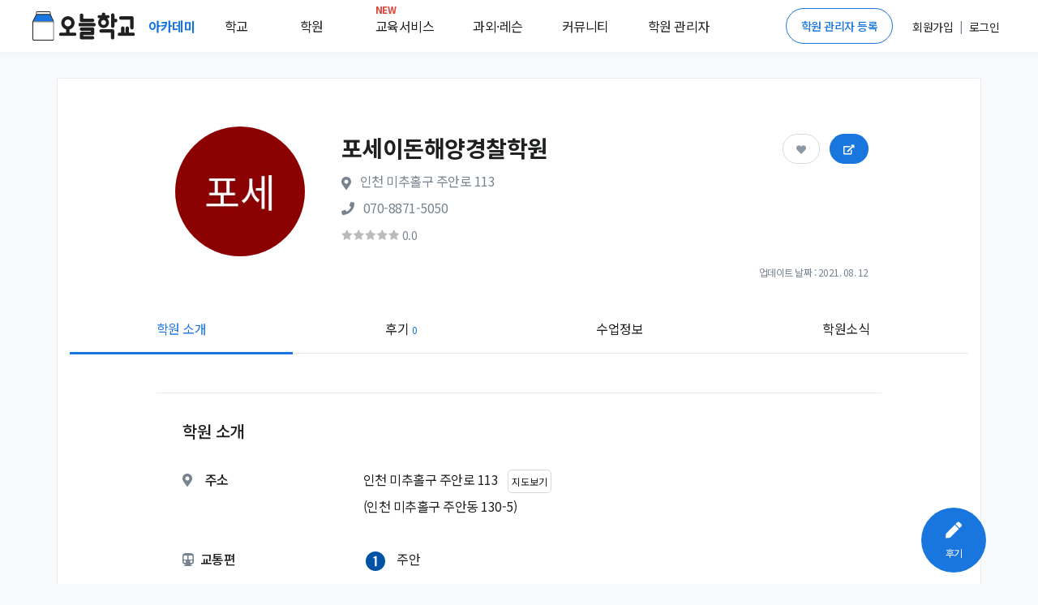

--- FILE ---
content_type: text/html; charset=utf-8
request_url: https://academy.prompie.com/academies/detail/62arfri/%ED%8F%AC%EC%84%B8%EC%9D%B4%EB%8F%88%ED%95%B4%EC%96%91%EA%B2%BD%EC%B0%B0%ED%95%99%EC%9B%90/
body_size: 12929
content:



<!doctype html>
<html lang="ko">
<head>
  <meta charset="UTF-8">
  <meta name="viewport"
        content="width=device-width, user-scalable=no, initial-scale=1.0, maximum-scale=1.0, minimum-scale=1.0">
  <meta http-equiv="X-UA-Compatible" content="ie=edge">
  
  
  
  <meta name="author" content="오늘학교 아카데미">
  <meta name="keywords" content="학원 리뷰, 학원 후기, 고교 순위, 중학교 순위, 고등학교 순위, 중등 순위, 초등학교, 학원 정보, 과외 구하기, 과외, 학원, 커뮤니티">
  <meta name="format-detection" content="telephone=no">
  <link rel="canonical" href="https://academy.prompie.com/academies/detail/62arfri/포세이돈해양경찰학원/"/>
  <meta name="og:site_name" property="og:site_name" content="오늘학교 아카데미">
  <meta property="og:locale" content="ko_KR">
  <meta name="og:type" property="og:type" content="website">
  <meta name="og:image:width" property="og:image:width" content="520">
  <meta name="og:image:height" property="og:image:height" content="292">
  <meta name="og:image:type" property="og:image:type" content="image/jpeg">
  
  
  
  
    <meta name="og:image" property="og:image" content="https://d2c8akc1t97nhh.cloudfront.net/media/images/academies/62arfri/1575622232803770/origin.jpg">
    <meta name="og:image:secure_url"
          property="og:image:secure_url" content="https://d2c8akc1t97nhh.cloudfront.net/media/images/academies/62arfri/1575622232803770/origin.jpg">
  

  
  <meta name="og:title" property="og:title" content="포세이돈해양경찰학원 정보">

  
  <meta name="og:description" property="og:description" content="인천 미추홀구 주안동에 위치한 포세이돈해양경찰학원 입니다. 이 학원을 다녔던 학생들이 남긴 후기는 총 0개이며,         후기들의 평균 점수는 0.0점입니다. 또한 후기를 남긴 학생들의         0%가 포세이돈해양경찰학원에 다니는 것을 추천하였습니다. ">
  <meta name="description" content="인천 미추홀구 주안동에 위치한 포세이돈해양경찰학원 입니다. 이 학원을 다녔던 학생들이 남긴 후기는 총 0개이며,         후기들의 평균 점수는 0.0점입니다. 또한 후기를 남긴 학생들의         0%가 포세이돈해양경찰학원에 다니는 것을 추천하였습니다. ">

  
  
    
    
      <meta name="robots" content="index,follow">
    
  
  

  
  <title>포세이돈해양경찰학원 (미추홀구 주안동) | 학원정보 및 수강후기 | 오늘학교 아카데미</title>

  
  
<script type="application/ld+json">
{
  "@context": "https://schema.org",
  "@graph": [
    {
      "@type": "Organization",
      "@id": "https://academy.prompie.com/#organization",
      "name": "오늘학교 아카데미",
      "url": "https://academy.prompie.com",
      "logo": {
        "@type": "ImageObject",
        "url": "https://d2c8akc1t97nhh.cloudfront.net/static/images/base/logo/square_web_logo.webp"
      },
      "sameAs": [
        "https://apps.apple.com/kr/app/%EC%98%A4%EB%8A%98%ED%95%99%EA%B5%90-%EC%B4%88%EC%A4%91%EA%B3%A0-%EC%8B%9C%EA%B0%84%ED%91%9C-%EA%B8%89%EC%8B%9D/id1529825567",
        "https://play.google.com/store/apps/details?id=com.athenaslab.academy&hl=ko",
        "https://prompie.com/",
        "https://blog.naver.com/prompie/",
        "https://m.post.naver.com/prompie/",
        "https://www.facebook.com/prompie.official/",
        "https://www.instagram.com/prompie.official/",
        "https://twitter.com/prompiehq",
        "https://www.youtube.com/channel/UCTaAX2Phl9LFmc70EqAQYHQ"
      ]
    },
    {
      "@type": "WebSite",
      "@id": "https://academy.prompie.com/#website",
      "url": "https://academy.prompie.com",
      "name": "오늘학교 아카데미",
      "publisher": {
        "@id": "https://academy.prompie.com/#organization"
      },
      "inLanguage": "ko-KR"
    },
    {
      "@type": "WebPage",
      "@id": "https://academy.prompie.com/academies/detail/62arfri/포세이돈해양경찰학원/#webpage",
      "mainEntity": {
        "@id": "https://academy.prompie.com/academies/detail/62arfri/포세이돈해양경찰학원/#business"
      },
      "url": "https://academy.prompie.com/academies/detail/62arfri/포세이돈해양경찰학원/",
      "name": "포세이돈해양경찰학원 (미추홀구 주안동) | 학원정보 및 수강후기 | 오늘학교 아카데미",
      "isPartOf": {
        "@id": "https://academy.prompie.com/#website"
      },
      "datePublished": "2020-01-17T10:13:27.102639+09:00",
      "dateModified": "2021-08-12T21:54:41.646119+09:00",
      "description": "인천 미추홀구 주안동에 위치한 포세이돈해양경찰학원 입니다. 이 학원을 다녔던 학생들이 남긴 후기는 총 0개이며,         후기들의 평균 점수는 0.0점입니다. 또한 후기를 남긴 학생들의         0%가 포세이돈해양경찰학원에 다니는 것을 추천하였습니다. ",
      "inLanguage": "ko-KR"
    },
    {
      "@type": "LocalBusiness",
      "name": "포세이돈해양경찰학원",
      "mainEntityOfPage": {
        "@id": "https://academy.prompie.com/academies/detail/62arfri/포세이돈해양경찰학원/#webpage"
      },
      "@id": "https://academy.prompie.com/academies/detail/62arfri/포세이돈해양경찰학원/#business",
      "logo": "https://d2c8akc1t97nhh.cloudfront.net/media/images/academies/62arfri/1575622232803770/origin.jpg",
      "image": "https://d2c8akc1t97nhh.cloudfront.net/media/images/academies/62arfri/1575622232803770/origin.jpg",
      "address": {
        "@type": "PostalAddress",
        "addressCountry": "KR",
        "streetAddress": "주안로 113",
        "addressLocality": "미추홀구",
        "addressRegion": "인천"
      },
      "geo": {
        "@type": "GeoCoordinates",
        "latitude": "37.464256",
        "longitude": "126.682234"
      }
    }
  ]
}
</script>


  <link rel="shortcut icon" href="https://d2c8akc1t97nhh.cloudfront.net/static/images/base/favicon.ico?v=1.01">
  <link rel="icon" href="https://d2c8akc1t97nhh.cloudfront.net/static/images/base/favicon.ico?v=1.01">
  <link rel="stylesheet" href="https://d2c8akc1t97nhh.cloudfront.net/static/libraries/vendor/bootstrap/bootstrap.css">
  <link rel="stylesheet" href="https://d2c8akc1t97nhh.cloudfront.net/static/libraries/vendor/font-awesome/css/fontawesome-all.min.css">
  <link rel="stylesheet" href="https://d2c8akc1t97nhh.cloudfront.net/static/libraries/vendor/animate.css/animate.min.css">
  <link rel="stylesheet" href="https://d2c8akc1t97nhh.cloudfront.net/static/libraries/vendor/hs-megamenu/src/hs.megamenu.css">
  <link rel="stylesheet" href="https://d2c8akc1t97nhh.cloudfront.net/static/libraries/sweetalert2/sweetalert2.all.min.css">
  <link rel="stylesheet" href="https://d2c8akc1t97nhh.cloudfront.net/static/css/theme.css?v=2.09">
  <link rel="stylesheet" href="https://d2c8akc1t97nhh.cloudfront.net/static/css/base.css?v=2.10">
  
  
  
  <link rel="preload" href="https://d2c8akc1t97nhh.cloudfront.net/static/libraries/vendor/fancybox/jquery.fancybox.css" as="style" onload="this.onload=null;this.rel='stylesheet'">
  <link rel="preload" href="https://d2c8akc1t97nhh.cloudfront.net/static/libraries/vendor/slick-carousel/slick/slick.css" as="style" onload="this.onload=null;this.rel='stylesheet'">
  <link rel="preload" href="https://d2c8akc1t97nhh.cloudfront.net/static/libraries/vendor/bootstrap-select/dist/css/bootstrap-select.min.css" as="style" onload="this.onload=null;this.rel='stylesheet'">
  <noscript>
    <link rel="stylesheet" href="https://d2c8akc1t97nhh.cloudfront.net/static/libraries/vendor/fancybox/jquery.fancybox.css">
    <link rel="stylesheet" href="https://d2c8akc1t97nhh.cloudfront.net/static/libraries/vendor/slick-carousel/slick/slick.css">
    <link rel="stylesheet" href="https://d2c8akc1t97nhh.cloudfront.net/static/libraries/vendor/bootstrap-select/dist/css/bootstrap-select.min.css">
  </noscript>

  <script type="text/javascript">
    WebFontConfig = {
      google: { families: [ 'Noto+Sans+KR:300,400,500,700&display=block:korean' ] },
    };
    (function() {
      var wf = document.createElement('script');
      wf.src = 'https://ajax.googleapis.com/ajax/libs/webfont/1/webfont.js';
      wf.type = 'text/javascript';
      wf.async = 'true';
      var s = document.getElementsByTagName('script')[0];
      s.parentNode.insertBefore(wf, s);
    })(); </script>
  <script async src="https://pagead2.googlesyndication.com/pagead/js/adsbygoogle.js?client=ca-pub-4796328885583493" crossorigin="anonymous"></script>
  <script src="https://d2c8akc1t97nhh.cloudfront.net/static/libraries/vendor/jquery/dist/jquery.min.js"></script>
  <script src="https://d2c8akc1t97nhh.cloudfront.net/static/libraries/vendor/jquery-migrate/dist/jquery-migrate.min.js"></script>
  <script src="https://cdnjs.cloudflare.com/ajax/libs/lazysizes/5.2.1-rc1/lazysizes.min.js"></script>
  <script src="https://d2c8akc1t97nhh.cloudfront.net/static/libraries/vendor/popper.js/dist/umd/popper.min.js"></script>
  <script src="https://d2c8akc1t97nhh.cloudfront.net/static/libraries/vendor/hs-megamenu/src/hs.megamenu.js"></script>
  <script src="https://d2c8akc1t97nhh.cloudfront.net/static/libraries/vendor/bootstrap/bootstrap.min.js"></script>
  <script src="https://d2c8akc1t97nhh.cloudfront.net/static/js/theme/hs.core.js"></script>
  <script src="https://d2c8akc1t97nhh.cloudfront.net/static/js/theme/components/hs.header.js"></script>
  <script src="https://d2c8akc1t97nhh.cloudfront.net/static/js/theme/components/hs.go-to.js"></script>
  <script src="https://d2c8akc1t97nhh.cloudfront.net/static/js/theme/components/hs.unfold.js"></script>
  <script src="https://d2c8akc1t97nhh.cloudfront.net/static/libraries/js-cookie/js.cookie.min.js?v=2.00"></script>
  <script src="https://d2c8akc1t97nhh.cloudfront.net/static/libraries/body-scroll-lock/body-scroll-lock.min.js"></script>
  <script src="https://d2c8akc1t97nhh.cloudfront.net/static/libraries/sweetalert2/sweetalert2.all.min.js"></script>
  <script src="https://t1.kakaocdn.net/kakao_js_sdk/v1/kakao.min.js"></script>
  <script src="https://d2c8akc1t97nhh.cloudfront.net/static/js/base.js?v=2.21"></script>
  
  
  
  <script src="https://d2c8akc1t97nhh.cloudfront.net/static/libraries/vendor/fancybox/jquery.fancybox.min.js"></script>
  <script src="https://d2c8akc1t97nhh.cloudfront.net/static/libraries/vendor/appear.js"></script>
  <script src="https://d2c8akc1t97nhh.cloudfront.net/static/js/core/academies/custom-hs.scroll-nav.js"></script>
  <script src="https://d2c8akc1t97nhh.cloudfront.net/static/js/theme/components/hs.fancybox.js"></script>
  <script src="https://d2c8akc1t97nhh.cloudfront.net/static/js/theme/components/hs.selectpicker.js"></script>
  <script src="https://d2c8akc1t97nhh.cloudfront.net/static/libraries/vendor/bootstrap-select/dist/js/bootstrap-select.min.js"></script>
  <script src="https://d2c8akc1t97nhh.cloudfront.net/static/libraries/vendor/clipboard/dist/clipboard.min.js"></script>
  <script src="https://d2c8akc1t97nhh.cloudfront.net/static/libraries/cosmosfarm/cosmosfarm-share-button.js"></script>

  
    
    <script>(function(w,d,s,l,i){w[l]=w[l]||[];w[l].push({'gtm.start':
    new Date().getTime(),event:'gtm.js'});var f=d.getElementsByTagName(s)[0],
    j=d.createElement(s),dl=l!='dataLayer'?'&l='+l:'';j.async=true;j.src=
    'https://www.googletagmanager.com/gtm.js?id='+i+dl;f.parentNode.insertBefore(j,f);
    })(window,document,'script','dataLayer','GTM-MQMLJRQ');</script>
    
    
    <script async src="https://www.googletagmanager.com/gtag/js?id=G-PH7BNFKQP6"></script>
    <script>window.dataLayer = window.dataLayer || [];function gtag(){dataLayer.push(arguments);}gtag('js', new Date());gtag('config', 'G-PH7BNFKQP6');</script>
  
</head>
<body class="bg-light">

  <!-- Google Tag Manager (noscript) -->
  <noscript><iframe src="https://www.googletagmanager.com/ns.html?id=GTM-MQMLJRQ"
  height="0" width="0" style="display:none;visibility:hidden"></iframe></noscript>
  <!-- End Google Tag Manager (noscript) -->


  
    



<header id="header" class="u-header">
  <div class="toast-show fade show bg-primary" role="alert" aria-live="assertive" aria-atomic="true">
  <div class="u-header__section">
    <div id="logoAndNav" class="d-flex justify-content-between align-items-center mx-auto" style="height:64px; width:1200px;">
      <div class="d-flex align-items-center home-redirect-logo">
        <a class="" href="/">
          <img src="https://d2c8akc1t97nhh.cloudfront.net/static/images/today_school/todayschool_logo_wide.svg" height="36px" alt="오늘학교 로고">
        </a>
        <div class="d-flex ml-3">
          <div class="nav-item u-header__nav-item">
            <a
              class="nav-link u-header__nav-link"
              href="/"
              aria-haspopup="true"
              aria-expanded="false"
              aria-labelledby="myAccountSubMenu"
              style="font-weight: 600; color:#1976de;">아카데미
              <img data-src="https://d2c8akc1t97nhh.cloudfront.net/static/images/beta-tag.svg" style="height: 0.6rem;" alt="">
            </a>
          </div>
          <div class="nav-item u-header__nav-item">
            <a
              class="nav-link u-header__nav-link mega-menu mr-5"
              aria-haspopup="true"
              aria-expanded="false"
              aria-labelledby="myAccountSubMenu"
              style="color: #1e2022">학교</a>
          </div>
          <div class="nav-item u-header__nav-item">
            <a
              class="nav-link u-header__nav-link mega-menu mr-5"
              aria-haspopup="true"
              aria-expanded="false"
              aria-labelledby="myAccountSubMenu"
              style="color: #1e2022">학원</a>
          </div>
          <div class="nav-item u-header__nav-item">
            <a
              class="nav-link u-header__nav-link mega-menu mr-3"
              aria-haspopup="true"
              aria-expanded="false"
              aria-labelledby="myAccountSubMenu"
              style="color: #1e2022; position: relative;">
              <span class="text-danger" style="top: -10px; position: absolute; font-size: 12px; font-weight: bold;">NEW</span>교육서비스</a>
          </div>
          <div class="nav-item u-header__nav-item">
            <a
              class="nav-link u-header__nav-link mega-menu mr-3"
              aria-haspopup="true"
              aria-expanded="false"
              aria-labelledby="myAccountSubMenu"
              style="color: #1e2022">과외&middot;레슨</a>
          </div>
          <div class="nav-item u-header__nav-item">
            <a
              class="nav-link u-header__nav-link mega-menu mr-3"
              aria-haspopup="true"
              aria-expanded="false"
              aria-labelledby="myAccountSubMenu"
              style="color: #1e2022;">커뮤니티</a>
          </div>
          <div class="nav-item u-header__nav-item">
            <a
              class="nav-link u-header__nav-link mega-menu"
              aria-haspopup="true"
              aria-expanded="false"
              aria-labelledby="myAccountSubMenu"
              style="color: #1e2022">학원 관리자</a>
          </div>
        </div>
      </div>

      <div class="d-flex align-items-center">
        
          <a href="/administrators/intro/" class="btn btn-sm rounded-pill btn-outline-primary mr-3">학원 관리자 등록</a>
          <div class="d-flex align-items-center">
            <div class="nav-item u-header__nav-item p-2">
              <a href="/accounts/signup/" aria-haspopup="true" aria-expanded="false" aria-labelledby="myAccountSubMenu">
                <span class="font-subhead text-dark font-weight-normal">회원가입</span>
              </a>
            </div>
            <p class="font-subhead m-0">|</p>
            <div class="nav-item u-header__nav-item p-2">
              <a href="/accounts/login/?next=/academies/detail/62arfri/%ED%8F%AC%EC%84%B8%EC%9D%B4%EB%8F%88%ED%95%B4%EC%96%91%EA%B2%BD%EC%B0%B0%ED%95%99%EC%9B%90/"
                aria-haspopup="true"
                aria-expanded="false"
                aria-labelledby="myAccountSubMenu">
                <span class="font-subhead text-dark">로그인</span>
              </a>
            </div>
          </div>
        
        </div>
      </div>
    </div>
  </div>

  <div class="menu-shadow font-weight-light font-subhead p-3 menu-list mega-menu-container d-none">
    <div class="mega-menu-list container p-0 d-flex">
      <div class="d-flex col-6 offset-2 p-0 pl-0">
        <ul class="col-2 border-left pl-2 pr-0 mr-2">
          <li class="mb-2">
            <a href="/schools/school-satisfaction/high-school/list/">만족도순위</a>
          </li>
          <li class="mb-2">
            <a href="/schools/high-school/list/">고교순위</a>
          </li>
          <li class="mb-2">
            <a href="/schools/middle-school/list/">중학순위</a>
          </li>
          <li class="mb-2">
            <a href="/schools/elementary-school/list/">초등학교</a>
          </li>
          <li class="mb-2">
            <a href="/schools/school-district/list/">학군정보</a>
          </li>
        </ul>
        <ul class="col-2 border-left pl-2 pr-0 mr-2">
          <li class="mb-2">
            <a href="/academies/list/">
              학원검색</a>
          </li>
          <li class="mb-2">
            <a href="/brands/list/">브랜드학원</a>
          </li>
          
          <li class="mb-2">
            <a href="/academies/special-highschool/list/">특목고 실적</a>
          </li>
          <!---- URL이 필요합니다 ---->
          <li class="mb-2">
            <a href="/academies/inquiries/list/">학원 질문방</a>
            </li>
          <!---- URL이 필요합니다 ---->  
        </ul>
        <ul class="col-2 border-left pl-2 pr-0 mr-2">
          <li class="mb-2">
            <a href="/edu-services/">스마트러닝</a>
          </li>
        </ul>
        <ul class="col-2 border-left pl-2 pr-0 mr-2">
          
          <li class="mb-2">
            <a href="https://prompie.com/s/a3botps9/">맞춤견적 받기</a>
          </li>
          <li class="mb-2">
            <a href="https://prompie.com/partners/projects/?filter=default">대시보드</a>
          </li>
        </ul>

        <ul class="col-2 border-left pl-2 pr-0 mr-2">
          <li class="mb-2">
            <a class="GNB_Go_Comm" href="/communities/s/popular-all/">커뮤니티</a>
          </li>
        </ul>
        <ul class="col-2 border-left pl-2 pr-0">
          <li class="mb-2">
            <a href="/administrators/intro/">학원 등록</a>
          </li>
          <li class="mb-2">
            <a href="/datalab/">학원 데이터랩</a>
          </li>
          <li class="mb-2">
            <a href="https://help.academy.prompie.com/">학원 헬프센터</a>
          </li>
          
          <li class="mb-2">
            <a href="/administrators/school-event-calendar/">학사 일정
            </a>
          </li>
        </ul>
      </div>
    </div>
  </div>
</header>

  



  <div class="message_bar" style="display: none;">
  
</div>




<style>
  .left-ad, .right-ad { width: 160px; height: 600px; top: 340px;}
  .left-ad { left: 7%}
  .right-ad { right: 7%}
  @media(max-width: 1920px) { .left-ad, .right-ad { width: 160px; height: 600px; } 
  @media(max-width: 1600px) { .left-ad, .right-ad { display: none;} }
  ins.adsbygoogle[data-ad-status="unfilled"] {
    display: none !important;
  }
}
</style>
<main id="content" role="main">
<!--- adsense -->
 <div class="position-absolute right-ad">
    <script async src="https://pagead2.googlesyndication.com/pagead/js/adsbygoogle.js?client=ca-pub-4796328885583493"
    crossorigin="anonymous"></script>
  <!-- 디스플레이 : 수직형 광고 오른쪽 -->
  <ins class="adsbygoogle"
    style="display:block"
    data-ad-client="ca-pub-4796328885583493"
    data-language="ko"
    data-ad-slot="1980519249"
    data-ad-format="auto"
    data-full-width-responsive="true"></ins>
  <script>
    (adsbygoogle = window.adsbygoogle || []).push({});
  </script>
 </div>

    <div class="container bg-white border mt-5 mb-5">
      
      <div class="w-85 mx-lg-auto">
        <div class="list-unstyled space-1 mt-3">
          <div class="d-flex align-items-center">
            <div class="col-3 pr-0">
              <img alt="포세이돈해양경찰학원 썸네일 이미지" class="u-xl-avatar img-fluid media rounded-circle bg-img-hero-center ml-5 lazyload" 
                data-src="https://d2c8akc1t97nhh.cloudfront.net/media/images/academies/62arfri/1575622232803770/origin.jpg
                ">
            </div>
            <div class="col-9 p-0">
              <div class="card-body">
                <div class="mb-2">
                  <h1 class="h5 mb-2 w-60">
                    
                      <span class="h3 font-weight-semi-bold">포세이돈해양경찰학원 </span>
                    
                  </h1>
                  <div class="text-secondary">
                    <span class="fas fa-map-marker-alt mr-2"></span>
                    <span class="d-inline-block mb-2 align-middle"
                          style="max-width: 60%">인천 미추홀구 주안로 113</span>
                  </div>
                  <div class="text-secondary">
                    
                      <span class="fas fa-phone mr-2"></span>
                      <a href="tel:070-8871-5050"
                         class="academy-call-btn"
                         style="color: inherit;"
                         title="학원 전화번호"
                         data-academy-key="62arfri">
                        <span class="d-inline-block font-weight-normal mb-2">070-8871-5050</span>
                      </a>
                    
                  </div>
                  
                  <div>
                    <div title="학원후기 점수" class="d-inline-flex align-items-center small">
                      <span style="width: 71px;
                              display: block;
                              height: 13px;
                              background: url('https://d2c8akc1t97nhh.cloudfront.net/static/images/rating-gray.png') no-repeat;
                              background-size : cover;">
                        <span style="width: 0.0%;
                                display: block;
                                height: 13px;
                                background: url('https://d2c8akc1t97nhh.cloudfront.net/static/images/rating-yellow.png') no-repeat;
                                background-size : cover;
                                text-indent: -9999px;">
                        </span>
                      </span>
                      <span class="ml-1 text-secondary font-subhead">0.0
                        </span>
                    </div>
                  </div>
                  
                  <div class="position-absolute btn-position">
                    <button type="button"
                            class="mr-2 pr-3 pl-3 pt-2 pb-2 btn-pill btn-follow btn btn-primary "
                            data-toggle="button"
                            aria-pressed="false"
                            data-target="62arfri">
                      <span class="fas fa-heart"></span>
                    </button>
                    <button type="button"
                            style="font-size: 0.75rem;"
                            class="academy-share pr-3 pl-3 pt-2 pb-2 btn-pill btn-share btn btn-primary"
                            data-academy-key="62arfri"
                            data-toggle="modal"
                            data-target="#academyShareModal">
                      <span class="fas fa-external-link-alt"></span>
                    </button>
                  </div>
                </div>
              </div>
            </div>
          </div>
          <div class="font-footnote text-secondary text-right font-weight-normal mr-6">업데이트 날짜 : 2021. 08. 12</div>
        </div>
      </div>

      <ul class="container nav-fill nav nav-classic scroll-nav">
        <li class="nav-item active">
          <a class="nav-link" href="#info" title="학원 소개 정보">학원 소개</a>
        </li>
        
        
        <li class="nav-item">
          <a class="nav-link" href="#review" title="학원 후기">후기
            <span class="text-primary font-footnote">0</span>
          </a>
        </li>
        
        
        
        
          <li class="nav-item">
            <a class="nav-link" href="#class" title="학원 수업 정보">수업정보</a>
          </li>
        
        <li class="nav-item">
          <a class="nav-link" href="#news" title="학원 공지">학원소식</a>
        </li>
      </ul>
      

      <div id="hakwon-info" data-academy-key="62arfri" class="col-lg-10 offset-lg-1">
          <div class="pt-5">
            
            

            
          </div>
          <hr>

        <div class="" id="info">
          <div>
            <h5 class="m-5">학원 소개</h5>
            
            
            <div class="m-5 align-items-center">
              <div class="d-flex">
                <h6 class="col-3 font-weight-medium pl-0">
                  <span class="fas fa-map-marker-alt text-secondary list-group-icon mr-3"></span>주소</h6>
                <div class="col-9 pr-0">
                <span id="address"
                      class="d-inline-block mb-2 mr-2"
                      data-coordinate-y="37.464256"
                      data-coordinate-x="126.682234">인천 미추홀구 주안로 113</span>
                  <button type="button" class="p-1 btn social-login font-footnote font-weight-normal expand-map">지도보기</button>
                <span class="d-block mb-2">(인천 미추홀구 주안동 130-5)</span>
                </div>  
              </div>

              <div class="map-container" style="display: none;">
                <div id="map" style="max-width:100%;height:400px;margin: 0 auto; margin-top:16px;"></div>
              </div>
            </div>
            

            
              <div class="m-5 d-flex">
                <h6 class="col-3 font-weight-medium mb-4 pl-0">
                  <span class="fas fa-subway text-secondary list-group-icon mr-2"></span>교통편
                </h6>
                <div class="col-9">
                  
                    <div class="mb-2">
                      <img class="mr-2" alt="지하철 아이콘" style="height:30px; width:30px" src="https://d2c8akc1t97nhh.cloudfront.net/media/subway/subway_1.svg">
                      <span class="mr-3">주안</span>
                    </div>
                  
                    <div >
                      <img class="mr-2" alt="지하철 아이콘" style="height:30px; width:30px" src="https://d2c8akc1t97nhh.cloudfront.net/media/subway/subway_incheon_2.svg">
                      <span class="mr-3">주안</span>
                    </div>
                  
                </div>
              </div>
              
              
              
              
              
              
              
              

            
            
            
            
            
            

            
          </div>
        </div>
        <hr>
        <!----- 연관 학원 ------>
        
          


<div class="mb-3">
  <div class="mb-3 d-flex justify-content-between align-items-center m-5">
    <h5>비슷한 학원을 찾아봤어요</h5>
    <!---- 더보기 버튼은 추후 검토 ---->
    
  </div>
  <ul class="m-5 d-flex justify-content-start align-items-center">
    <!---- 학원 리스트 ---->
    
      <li class="border rounded-lg shadow p-3 w-33 mx-2 AcaRecommend">
        <div onclick="RedirectAcademyDetail('https://academy.prompie.com/academies/detail/v1f1uz7/%EC%82%BC%EC%84%B1%ED%95%99%EC%9B%90/', '113565', '82547,211525,135465')" class="cursor-pointer AcaRecommend">
          <div class="text-center mb-2">
            <div class="mx-auto u-m-avatar img-fluid media rounded-circle bg-img-hero-center AcaRecommend"
            style="background-image: url(
              
                https://d2c8akc1t97nhh.cloudfront.net/media/images/academies/v1f1uz7/1575621704203960/origin.jpg
              
                );">
            </div>
          </div>
          <div class="text-center AcaRecommend">
            <h3 class="h6 m-0 text-truncate font-subhead">
              삼성학원
              
            </h3>
            <div class="m-list-subinfo text-secondary AcaRecommend">
              <p class="font-weight-normal mb-1 text-truncate">
                인천 미추홀구 주안동
              </p>
            </div>
            <div class="small AcaRecommend">
              <span class="d-block mx-auto mb-1" style="width: 71px;
                    height: 13px;
                    background: url('https://d2c8akc1t97nhh.cloudfront.net/static/images/rating-gray.png') no-repeat;
                    background-size : cover;">
                <span style="width: 82.0%;
                        display: block;
                        height: 13px;
                        background: url('https://d2c8akc1t97nhh.cloudfront.net/static/images/rating-yellow.png') no-repeat;
                        background-size : cover;
                        text-indent: -9999px;">
                </span>
              </span>
            </div>
            <p class="m-0 font-footnote AcaRecommend">
              4.1
              
                (11개의 평가)
              
            </p>
          </div>
        </div>
      </li>
    
      <li class="border rounded-lg shadow p-3 w-33 mx-2 AcaRecommend">
        <div onclick="RedirectAcademyDetail('https://academy.prompie.com/academies/detail/9wsmyzu/%EC%97%AD%EC%A0%84%ED%83%80%EC%97%90%EB%93%80%EC%A3%BC%EC%95%88%ED%95%99%EC%9B%90/', '113565', '82547,211525,135465')" class="cursor-pointer AcaRecommend">
          <div class="text-center mb-2">
            <div class="mx-auto u-m-avatar img-fluid media rounded-circle bg-img-hero-center AcaRecommend"
            style="background-image: url(
              
                https://d2c8akc1t97nhh.cloudfront.net/media/images/academies/9wsmyzu/1680243586446698/origin.jpg
              
                );">
            </div>
          </div>
          <div class="text-center AcaRecommend">
            <h3 class="h6 m-0 text-truncate font-subhead">
              역전타에듀주안학원
              
            </h3>
            <div class="m-list-subinfo text-secondary AcaRecommend">
              <p class="font-weight-normal mb-1 text-truncate">
                인천 미추홀구 주안동
              </p>
            </div>
            <div class="small AcaRecommend">
              <span class="d-block mx-auto mb-1" style="width: 71px;
                    height: 13px;
                    background: url('https://d2c8akc1t97nhh.cloudfront.net/static/images/rating-gray.png') no-repeat;
                    background-size : cover;">
                <span style="width: 100.0%;
                        display: block;
                        height: 13px;
                        background: url('https://d2c8akc1t97nhh.cloudfront.net/static/images/rating-yellow.png') no-repeat;
                        background-size : cover;
                        text-indent: -9999px;">
                </span>
              </span>
            </div>
            <p class="m-0 font-footnote AcaRecommend">
              5.0
              
                (2개의 평가)
              
            </p>
          </div>
        </div>
      </li>
    
      <li class="border rounded-lg shadow p-3 w-33 mx-2 AcaRecommend">
        <div onclick="RedirectAcademyDetail('https://academy.prompie.com/academies/detail/wnqm7oo/%EC%9C%A0%EB%8B%88%EC%8A%A4%EC%98%81%EC%88%98%ED%95%99%EC%9B%90/', '113565', '82547,211525,135465')" class="cursor-pointer AcaRecommend">
          <div class="text-center mb-2">
            <div class="mx-auto u-m-avatar img-fluid media rounded-circle bg-img-hero-center AcaRecommend"
            style="background-image: url(
              
                https://d2c8akc1t97nhh.cloudfront.net/media/images/academies/wnqm7oo/1614325514794266/origin.jpg
              
                );">
            </div>
          </div>
          <div class="text-center AcaRecommend">
            <h3 class="h6 m-0 text-truncate font-subhead">
              유니스영수학원
              
            </h3>
            <div class="m-list-subinfo text-secondary AcaRecommend">
              <p class="font-weight-normal mb-1 text-truncate">
                인천 미추홀구 주안동
              </p>
            </div>
            <div class="small AcaRecommend">
              <span class="d-block mx-auto mb-1" style="width: 71px;
                    height: 13px;
                    background: url('https://d2c8akc1t97nhh.cloudfront.net/static/images/rating-gray.png') no-repeat;
                    background-size : cover;">
                <span style="width: 80.0%;
                        display: block;
                        height: 13px;
                        background: url('https://d2c8akc1t97nhh.cloudfront.net/static/images/rating-yellow.png') no-repeat;
                        background-size : cover;
                        text-indent: -9999px;">
                </span>
              </span>
            </div>
            <p class="m-0 font-footnote AcaRecommend">
              4.0
              
                (1개의 평가)
              
            </p>
          </div>
        </div>
      </li>
    
  </ul>
</div>

<script>
function RedirectAcademyDetail(selectAcademyUrl, prevAcademyId, prevRelatedIdList) {
  location.href =
    selectAcademyUrl +
    "?prev-id=" +
    prevAcademyId +
    "&prev-rel-ids=" +
    prevRelatedIdList;
  }
</script>

        

        

        

        
      
      <hr>
      <div class="text-center py-6 px-5">
        <div class="bg-soft-primary rounded py-4 shadow">
          <h6 class="text-primary font-weight-semi-bold">이 학원의 원장님이신가요?</h6>
          <h6 class="font-subhead text-secondary mb-4">학원 관리자 등록을 통해 학원 정보 수정은 물론 후기에 원장님 댓글을 남길 수 있어요!</h6>
          <button type="button" onclick="location.href='/administrators/register/?academy_key=62arfri'" class="cursor-pointer btn btn-primary font-subhead py-2 px-3 administrator-regist-by-academy-detail">무료로 시작하기</button>
        </div>
      </div>
      
      <!------ 학원 시간표 영역입니다 : 없을 시 영역 자체가 노출이 안되는 것 같습니다!(기획서 기재 X)------>
      
      <!------ 학원 시간표 영역입니다 ------>
      <hr>
      
      <div id="review">
        <div class="" id="review-container">
            <h5 class="m-5">학원 후기<span class="text-muted ml-2 review-count">0</span></h5>
            <div class="d-flex justify-content-between m-5 align-items-center m-5">
              <h6>학원의 후기를 작성해주세요!</h6>
              <button onclick="location.href='/reviews/write/?academy_key=62arfri'"
                      type="button"
                      class="btn btn-primary text-nowrap ml-2">
                <span class="pl-4 pr-4"><span class="fas fa-pen font-size-1 mr-2"></span>후기 작성하기</span>
              </button>
            </div>

            
              
              <div class="m-5 d-flex align-items-center rate-score-container">
                <div class="col-3">평가하기</div>
                <div class="col-9 btn-group btn-group-toggle btn-review">
                  <label for="id_rate_score_0"
                         class="btn btn-outline-primary btn-outline-primary btn-soft-secondary btn-sm">
                    <input type="radio" value="1" id="id_rate_score_0" name="rate_score">최악
                  </label>
                  <label for="id_rate_score_1"
                         class="btn btn-outline-primary btn-outline-primary btn-soft-secondary btn-sm">
                    <input type="radio" value="2" id="id_rate_score_1" name="rate_score">별로
                  </label>
                  <label for="id_rate_score_2"
                         class="btn btn-outline-primary btn-outline-primary btn-soft-secondary btn-sm">
                    <input type="radio" value="3" id="id_rate_score_2" name="rate_score">보통
                  </label>
                  <label for="id_rate_score_3"
                         class="btn btn-outline-primary btn-outline-primary btn-soft-secondary btn-sm">
                    <input type="radio" value="4" id="id_rate_score_3" name="rate_score">좋음
                  </label>
                  <label for="id_rate_score_4"
                         class="btn btn-outline-primary btn-outline-primary btn-soft-secondary btn-sm">
                    <input type="radio" value="5" id="id_rate_score_4" name="rate_score">최고
                  </label>
                </div>
              </div>
              <hr>
              <div class="text-center my-10">
                <h1 class="text-gray far fa-smile-wink mb-3"></h1>
                <h6>아직 작성된 후기가 없습니다</h6>
                <p class="font-subhead">이 학원에 다녀보셨다면 최초의 후기를 남겨보세요!</p>
              </div>
            

          </div>
        </div>
        <hr>
      

        

        

        
          <div class="" id="class">
            <div class="">
              <h5 class="m-5">수업정보<span class="text-muted ml-2">7</span></h5>
              <div class="m-5">
                <table class="table text-center table">
                  <thead class="thead-dark">
                  <tr>
                    <th scope="col">운영과목</th>
                    <th scope="col">강습비(수강시간)</th>
                    <th scope="col">등록일</th>
                    <th scope="col"></th>
                  </tr>
                  </thead>
                  <tbody id="courses-container">
                  




  
    <tr>
      <td class="align-baseline course-price">기관술</td>
      <td class="align-baseline course-price">120,000원
        (960분)
      </td>
      <td class="align-baseline m-course-name">2020.10.22</td>
      <td class="align-baseline">
        <button onclick="location.href='/academies/detail/62arfri/prices/#price-1487167'"
                type="button" tabindex="1"
                class="btn font-footnote p-0 text-primary">내역보기
        </button>
      </td>
    </tr>
  

  
    <tr>
      <td class="align-baseline course-price">면접</td>
      <td class="align-baseline course-price">250,000원
        (480분)
      </td>
      <td class="align-baseline m-course-name">2020.10.22</td>
      <td class="align-baseline">
        <button onclick="location.href='/academies/detail/62arfri/prices/#price-1487168'"
                type="button" tabindex="1"
                class="btn font-footnote p-0 text-primary">내역보기
        </button>
      </td>
    </tr>
  

  
    <tr>
      <td class="align-baseline course-price">항해학</td>
      <td class="align-baseline course-price">120,000원
        (960분)
      </td>
      <td class="align-baseline m-course-name">2020.10.22</td>
      <td class="align-baseline">
        <button onclick="location.href='/academies/detail/62arfri/prices/#price-1487166'"
                type="button" tabindex="1"
                class="btn font-footnote p-0 text-primary">내역보기
        </button>
      </td>
    </tr>
  


                  </tbody>
                </table>
                <p class="font-footnote text-secondary mt-3 mb-0">* 취소선(-)으로 표시된 정보는 해당 기관에서 유효하지 않다고 고지한 수업 정보입니다.</p>
              </div>
              
                <div class="m-5" id="req-more-course">
                  <a class="btn btn-block btn-soft-primary transition-3d-hover" href="#">수업정보 더보기<span
                          class="fas fa-sort-down list-group-icon ml-3 position-relative icon-location"></span></a>
                </div>
              
            </div>
          </div>

          <hr>
        

        <div class="" id="news">
          <div class="pb-5" id="news-container">
            <h5 class="m-5">학원소식<span class="text-muted ml-2">0</span></h5>
            
              
                <div class="text-center mt-10">
                  <h1 class="text-gray far fa-smile-wink mb-3"></h1>
                  <h6>아직 학원 소식이 없습니다</h6>
                  <p class="font-subhead">관심 학원으로 등록하고 곧 업로드될 학원 소식을 받아보세요!</p>
                </div>
              
            
          </div>
        </div>
        <hr>
        <!----- 연관 학원 ------>
        
          


<div class="mb-3">
  <div class="mb-3 d-flex justify-content-between align-items-center m-5">
    <h5>비슷한 학원을 찾아봤어요</h5>
    <!---- 더보기 버튼은 추후 검토 ---->
    
  </div>
  <ul class="m-5 d-flex justify-content-start align-items-center">
    <!---- 학원 리스트 ---->
    
      <li class="border rounded-lg shadow p-3 w-33 mx-2 AcaRecommend">
        <div onclick="RedirectAcademyDetail('https://academy.prompie.com/academies/detail/v1f1uz7/%EC%82%BC%EC%84%B1%ED%95%99%EC%9B%90/', '113565', '82547,211525,135465')" class="cursor-pointer AcaRecommend">
          <div class="text-center mb-2">
            <div class="mx-auto u-m-avatar img-fluid media rounded-circle bg-img-hero-center AcaRecommend"
            style="background-image: url(
              
                https://d2c8akc1t97nhh.cloudfront.net/media/images/academies/v1f1uz7/1575621704203960/origin.jpg
              
                );">
            </div>
          </div>
          <div class="text-center AcaRecommend">
            <h3 class="h6 m-0 text-truncate font-subhead">
              삼성학원
              
            </h3>
            <div class="m-list-subinfo text-secondary AcaRecommend">
              <p class="font-weight-normal mb-1 text-truncate">
                인천 미추홀구 주안동
              </p>
            </div>
            <div class="small AcaRecommend">
              <span class="d-block mx-auto mb-1" style="width: 71px;
                    height: 13px;
                    background: url('https://d2c8akc1t97nhh.cloudfront.net/static/images/rating-gray.png') no-repeat;
                    background-size : cover;">
                <span style="width: 82.0%;
                        display: block;
                        height: 13px;
                        background: url('https://d2c8akc1t97nhh.cloudfront.net/static/images/rating-yellow.png') no-repeat;
                        background-size : cover;
                        text-indent: -9999px;">
                </span>
              </span>
            </div>
            <p class="m-0 font-footnote AcaRecommend">
              4.1
              
                (11개의 평가)
              
            </p>
          </div>
        </div>
      </li>
    
      <li class="border rounded-lg shadow p-3 w-33 mx-2 AcaRecommend">
        <div onclick="RedirectAcademyDetail('https://academy.prompie.com/academies/detail/9wsmyzu/%EC%97%AD%EC%A0%84%ED%83%80%EC%97%90%EB%93%80%EC%A3%BC%EC%95%88%ED%95%99%EC%9B%90/', '113565', '82547,211525,135465')" class="cursor-pointer AcaRecommend">
          <div class="text-center mb-2">
            <div class="mx-auto u-m-avatar img-fluid media rounded-circle bg-img-hero-center AcaRecommend"
            style="background-image: url(
              
                https://d2c8akc1t97nhh.cloudfront.net/media/images/academies/9wsmyzu/1680243586446698/origin.jpg
              
                );">
            </div>
          </div>
          <div class="text-center AcaRecommend">
            <h3 class="h6 m-0 text-truncate font-subhead">
              역전타에듀주안학원
              
            </h3>
            <div class="m-list-subinfo text-secondary AcaRecommend">
              <p class="font-weight-normal mb-1 text-truncate">
                인천 미추홀구 주안동
              </p>
            </div>
            <div class="small AcaRecommend">
              <span class="d-block mx-auto mb-1" style="width: 71px;
                    height: 13px;
                    background: url('https://d2c8akc1t97nhh.cloudfront.net/static/images/rating-gray.png') no-repeat;
                    background-size : cover;">
                <span style="width: 100.0%;
                        display: block;
                        height: 13px;
                        background: url('https://d2c8akc1t97nhh.cloudfront.net/static/images/rating-yellow.png') no-repeat;
                        background-size : cover;
                        text-indent: -9999px;">
                </span>
              </span>
            </div>
            <p class="m-0 font-footnote AcaRecommend">
              5.0
              
                (2개의 평가)
              
            </p>
          </div>
        </div>
      </li>
    
      <li class="border rounded-lg shadow p-3 w-33 mx-2 AcaRecommend">
        <div onclick="RedirectAcademyDetail('https://academy.prompie.com/academies/detail/wnqm7oo/%EC%9C%A0%EB%8B%88%EC%8A%A4%EC%98%81%EC%88%98%ED%95%99%EC%9B%90/', '113565', '82547,211525,135465')" class="cursor-pointer AcaRecommend">
          <div class="text-center mb-2">
            <div class="mx-auto u-m-avatar img-fluid media rounded-circle bg-img-hero-center AcaRecommend"
            style="background-image: url(
              
                https://d2c8akc1t97nhh.cloudfront.net/media/images/academies/wnqm7oo/1614325514794266/origin.jpg
              
                );">
            </div>
          </div>
          <div class="text-center AcaRecommend">
            <h3 class="h6 m-0 text-truncate font-subhead">
              유니스영수학원
              
            </h3>
            <div class="m-list-subinfo text-secondary AcaRecommend">
              <p class="font-weight-normal mb-1 text-truncate">
                인천 미추홀구 주안동
              </p>
            </div>
            <div class="small AcaRecommend">
              <span class="d-block mx-auto mb-1" style="width: 71px;
                    height: 13px;
                    background: url('https://d2c8akc1t97nhh.cloudfront.net/static/images/rating-gray.png') no-repeat;
                    background-size : cover;">
                <span style="width: 80.0%;
                        display: block;
                        height: 13px;
                        background: url('https://d2c8akc1t97nhh.cloudfront.net/static/images/rating-yellow.png') no-repeat;
                        background-size : cover;
                        text-indent: -9999px;">
                </span>
              </span>
            </div>
            <p class="m-0 font-footnote AcaRecommend">
              4.0
              
                (1개의 평가)
              
            </p>
          </div>
        </div>
      </li>
    
  </ul>
</div>

<script>
function RedirectAcademyDetail(selectAcademyUrl, prevAcademyId, prevRelatedIdList) {
  location.href =
    selectAcademyUrl +
    "?prev-id=" +
    prevAcademyId +
    "&prev-rel-ids=" +
    prevRelatedIdList;
  }
</script>

        
        <hr class="mt-5 mb-8">
        <div class="" id="req-info-modify">
          <button type="button" onclick="location.href='/administrators/register/?academy_key=62arfri'"
                  class="btn btn-link p-0">이 학원의 관리자이신가요? 학원 관리자로 등록해보세요
          </button>
          <p class="my-5 font-footnote">
            * 본 서비스의 정보들은 각 시도 교육청에서 공개한 공공데이터를 활용하여 제공되고 있습니다.<br>
            * '공공데이터의 제공 및 이용활성화에 관한 법률'에 의거하여 이용 제한이 없는 공공데이터를 활용해 운영되는 서비스이므로, 정보의 활용에 대해 학원 또는 교습소의 사전허가를 받을 필요가 없습니다.<br>
            * 학원 정보가 사실과 다른 경우, 학원 관리자 등록 또는 교육청에 신고된 정보를 수정하여 내용을 정정하실 수 있습니다.<br>
            * 교육청에 신고된 정보를 수정하는 경우, 정보 업데이트 시점에 따라 정보 반영에 시차가 발생할 수 있습니다.<br>
          </p>
        </div>
      </div>
    </div>
    
    <div onclick="location.href='/reviews/write/?academy_key=62arfri'"
         class="write-review p-3 cursor-pointer">
      <h5 class="fas fa-pen text-white"></h5>
      <div class="font-footnote text-white">후기</div>
    </div>
    <div id="attendanceModal" class="modal">
  <div class="modal-dialog modal-dialog-scrollable">
    <div class="modal-content">
      <div class="modal-header">
        <h6 class="modal-title">수강 인원</h6>
        <button type="button" class="close" data-dismiss="modal">&times;</button>
      </div>
      <div class="modal-body pt-0">
        <div class="text-dark m-0">
          <div class="container p-0">
            <div class="pt-4 pb-4 mb-4 font-subhead">
              <h6>수강 인원 정보</h6>
              <p class="mb-5 text-dark m-0">
                
                  
                    
                      후기 작성자의 0%가 일대일으로 수업이 이루어진다고 가장 많이 응답했으며,
                    
                  
                    
                      전체 응답자 중 2~4인으로 수업이 이루어진다고 응답한 사람은 0% 였습니다.
                    
                  
                    
                  
                    
                  
                
              </p>
                <div id="attendance_chart"></div>
            </div>
          </div>
        </div>
      </div>
    </div>
  </div>
</div>

<div id="ageRangeModal" class="modal">
  <div class="modal-dialog modal-dialog-scrollable">
    <div class="modal-content">
      <div class="modal-header">
        <h6 class="modal-title">수강 연령층</h6>
        <button type="button" class="close" data-dismiss="modal">&times;</button>
      </div>
      <div class="modal-body pt-0">
        <div class="text-dark m-0">
          <div class="container p-0">
            <div class="pt-4 pb-4 mb-4 font-subhead">
              <h6>수강 연령층 정보</h6>
              <p class="mb-5 text-dark m-0">
                
                  
                    
                      후기 작성자의 0%가 초등학생으로 수업이 이루어진다고 가장 많이 응답했으며,
                    
                  
                    
                      전체 응답자 중 중학생으로 수업이 이루어진다고 응답한 사람은 0% 였습니다.
                    
                  
                    
                  
                    
                  
                    
                  
                
              </p>
                <div id="ageRange_chart"></div>
            </div>
          </div>
        </div>
      </div>
    </div>
  </div>
</div>

<div id="coursePeriodModal" class="modal">
  <div class="modal-dialog modal-dialog-scrollable">
    <div class="modal-content">
      <div class="modal-header">
        <h6 class="modal-title">수강생들의 수강 기간</h6>
        <button type="button" class="close" data-dismiss="modal">&times;</button>
      </div>
      <div class="modal-body pt-0">
        <div class="text-dark m-0">
          <div class="container p-0">
            <div class="pt-4 pb-4 mb-4 font-subhead">
              <h6>수강생들의 수강 기간 정보</h6>
              <p class="mb-5 text-dark m-0">
                
                  
                    
                      후기를 작성자의 0%가 1개월 이하로 수강을 했다고 응답해 가장 많은 비율을 차지했으며,
                    
                  
                    
                      전체 응답자 중 3개월 이하으로 수강 했다고 응답한 사람은 0% 였습니다.
                    
                  
                    
                  
                    
                  
                    
                  
                    
                  
                
              </p>
                <div id="coursePeriod_chart"></div>
            </div>
          </div>
        </div>
      </div>
    </div>
  </div>
</div>

<div id="courseSubjectModal" class="modal">
  <div class="modal-dialog modal-dialog-scrollable">
    <div class="modal-content">
      <div class="modal-header">
        <h6 class="modal-title">수강 과목</h6>
        <button type="button" class="close" data-dismiss="modal">&times;</button>
      </div>
      <div class="modal-body pt-0">
        <div class="text-dark m-0">
          <div class="container p-0">
            <div class="pt-4 pb-4 mb-4 font-subhead">
              <h6 class="mb-4">수강 과목 정보</h6>
              <div class="col-sm-12 p-2">
                
              </div>
            </div>
          </div>
        </div>
      </div>
    </div>
  </div>
</div>

<div id="coursePurposeModal" class="modal">
  <div class="modal-dialog modal-dialog-scrollable">
    <div class="modal-content">
      <div class="modal-header">
        <h6 class="modal-title">수강 목적</h6>
        <button type="button" class="close" data-dismiss="modal">&times;</button>
      </div>
      <div class="modal-body pt-0">
        <div class="text-dark m-0">
          <div class="container p-0">
            <div class="pt-4 pb-4 mb-4 font-subhead">
              <h6 class="mb-4">수강 목적 정보</h6>
              <div class="col-sm-12 p-2">
                
              </div>
            </div>
          </div>
        </div>
      </div>
    </div>
  </div>
</div>

<div id="additionalInfoModal" class="modal">
  <div class="modal-dialog modal-dialog-scrollable">
    <div class="modal-content">
      <div class="modal-header">
        <h6 class="modal-title">부가 정보</h6>
        <button type="button" class="close" data-dismiss="modal">&times;</button>
      </div>
      <div class="modal-body pt-0">
        <div class="text-dark m-0">
          <div class="container p-0">
            <div class="pt-4 pb-4 mb-4">

              <div class="mb-4">
                <h5 class="mb-5">시설 및 편의사항</h5>
                
                <div class="mb-4">
                  <h5 class="mb-5">수업 및 반 편성 관련 정보</h5>
                  
                </div>
                <p class="font-subhead text-secondary my-3">* 수강후기를 남긴 회원들의 정보제공을 바탕으로 제작되었으며 사실과 다를 수 있습니다.</p>
              </div>
            </div>
          </div>
        </div>
      </div>
    </div>
  </div>
</div>
<script type="text/javascript" src="https://www.gstatic.com/charts/loader.js"></script>
<script type="text/javascript">
    google.charts.load("current", {packages: ['corechart']});

    $('#attendanceModal').on("shown.bs.modal", function() {
        google.charts.setOnLoadCallback(drawChart1);
    });
    $('#ageRangeModal').on("shown.bs.modal", function() {
        google.charts.setOnLoadCallback(drawChart2);
    });
    $('#coursePeriodModal').on("shown.bs.modal", function() {
        google.charts.setOnLoadCallback(drawChart3);
    });
    let options = {
        width: '100%',
        height: 460,
        chartArea: {width: '80%', top: 0},
        bar: {groupWidth: "80%"},
        legend: {position: "none"},
        hAxis: {
          minValue: 0,
        }
    };

    function drawChart1() {
        let data1 = google.visualization.arrayToDataTable([
            ["수강인원", "비율(%)", {role: "style"}, {role: 'annotation'}],
            
                ["일대일", 0, "#1976de", '0%'],
            
                ["2~4인", 0, "#1976de", '0%'],
            
                ["5~9인", 0, "#1976de", '0%'],
            
                ["10인 이상", 0, "#1976de", '0%'],
            
        ]);

        let view1 = new google.visualization.DataView(data1);
        view1.setColumns([0, 1,
            {
                calc: "stringify",
                sourceColumn: 3,
                type: "string",
                role: "annotation"
            },
            2]);
        let chart1 = new google.visualization.BarChart(document.getElementById("attendance_chart"));
        chart1.draw(view1, options);
    }

    function drawChart2() {
        let data2 = google.visualization.arrayToDataTable([
            ['연령대', '비율(%)', {role: 'style'}, {role: 'annotation'}],
            
                ['초등학생', 0, '#1976de', '0%'],
            
                ['중학생', 0, '#1976de', '0%'],
            
                ['고등학생', 0, '#1976de', '0%'],
            
                ['N수생', 0, '#1976de', '0%'],
            
                ['성인', 0, '#1976de', '0%'],
            
        ]);

        let view2 = new google.visualization.DataView(data2);
        view2.setColumns([0, 1,
            {
                calc: "stringify",
                sourceColumn: 3,
                type: "string",
                role: "annotation"
            },
            2]);
        let chart2 = new google.visualization.BarChart(document.getElementById("ageRange_chart"));
        chart2.draw(view2, options);
    }

    function drawChart3() {
        let data3 = google.visualization.arrayToDataTable([
            ['수강기간', '비율(%)', {role: 'style'}, {role: 'annotation'}],
            
                ['1개월 이하', 0, '#1976de', '0%'],
            
                ['3개월 이하', 0, '#1976de', '0%'],
            
                ['6개월 이하', 0, '#1976de', '0%'],
            
                ['12개월 이하', 0, '#1976de', '0%'],
            
                ['24개월 이하', 0, '#1976de', '0%'],
            
                ['24개월 초과', 0, '#1976de', '0%'],
            
        ]);

        let view3 = new google.visualization.DataView(data3);
        view3.setColumns([0, 1,
            {
                calc: "stringify",
                sourceColumn: 3,
                type: "string",
                role: "annotation"
            },
            2]);
        let chart3 = new google.visualization.BarChart(document.getElementById("coursePeriod_chart"));
        chart3.draw(view3, options);
    }
</script>

    

<div class="modal fade" id="academyShareModal" tabindex="-1" role="dialog" style="overflow-y: hidden;"
     aria-labelledby="exampleModalCenterTitle" aria-hidden="true">
  <div class="modal-dialog modal-dialog-centered" role="document">
    <div class="modal-content">
      <div class="modal-header">
        <h5 class="modal-title">학원 공유하기</h5>
        <button type="button" class="close" data-dismiss="modal" aria-label="Close">
          <span aria-hidden="true">&times;</span>
        </button>
      </div>
      <div class="modal-body">
        <button type="button" class="academy-share-btn btn-icon transition-3d-hover mr-2" style="border: none;"
                data-target="kakaotalk" data-url="https://academy.prompie.com/academies/detail/62arfri/포세이돈해양경찰학원/"
                data-follow-count="">
          <img src="https://d2c8akc1t97nhh.cloudfront.net/static/images/share_icons/sns_ka.png" alt="" style="height: 100%;">
        </button>
        <button type="button" class="academy-share-btn btn-icon transition-3d-hover mr-2" style="border: none;"
                data-target="facebook" data-url="https://academy.prompie.com/academies/detail/62arfri/포세이돈해양경찰학원/">
          <img src="https://d2c8akc1t97nhh.cloudfront.net/static/images/share_icons/sns_face.png" alt="" style="height: 100%;">
        </button>
        <button type="button" class="academy-share-btn btn-icon transition-3d-hover mr-2" style="border: none;"
                data-target="naver" data-url="https://academy.prompie.com/academies/detail/62arfri/포세이돈해양경찰학원/">
          <img src="https://d2c8akc1t97nhh.cloudfront.net/static/images/share_icons/sns_naver.png" alt="" style="height: 100%;">
        </button>
        <button type="button" class="academy-share-btn btn-icon transition-3d-hover mr-2" style="border: none;"
                data-target="twitter" data-url="https://academy.prompie.com/academies/detail/62arfri/포세이돈해양경찰학원/">
          <img src="https://d2c8akc1t97nhh.cloudfront.net/static/images/share_icons/sns_tw.png" alt="" style="height: 100%;">
        </button>

        <button type="button" id="academyClipboardBtn"
                class="academy-share-btn btn-icon transition-3d-hover" style="border: none;"
                data-target="link" data-url="https://academy.prompie.com/academies/detail/62arfri/포세이돈해양경찰학원/"
                data-clipboard-text="https://academy.prompie.com/academies/detail/62arfri/포세이돈해양경찰학원/">
          <img src="https://d2c8akc1t97nhh.cloudfront.net/static/images/share_icons/sns_link.png" alt="" style="height: 100%;">
        </button>
      </div>
      <div class="modal-footer">
        <button type="button" class="btn btn-secondary" data-dismiss="modal">닫기</button>
      </div>
    </div>
  </div>
</div>
    

<div class="modal fade" id="reviewShareModal" tabindex="-1" role="dialog"
     aria-labelledby="exampleModalCenterTitle" aria-hidden="true" style="overflow-y: hidden;">
  <div class="modal-dialog modal-dialog-centered" role="document">
    <div class="modal-content">
      <div class="modal-header">
        <h5 class="modal-title">후기 공유하기</h5>
        <button type="button" class="close" data-dismiss="modal" aria-label="Close">
          <span aria-hidden="true">&times;</span>
        </button>
      </div>
      <div class="modal-body">
        <button type="button" class="review-share-btn btn-icon transition-3d-hover mr-2" style="border: none;"
                data-target="kakaotalk">
          <img src="https://d2c8akc1t97nhh.cloudfront.net/static/images/share_icons/sns_ka.png" alt="" style="height: 100%;">
        </button>
        <button type="button" class="review-share-btn btn-icon transition-3d-hover mr-2" style="border: none;"
                data-target="facebook">
          <img src="https://d2c8akc1t97nhh.cloudfront.net/static/images/share_icons/sns_face.png" alt="" style="height: 100%;">
        </button>
        <button type="button" class="review-share-btn btn-icon transition-3d-hover mr-2" style="border: none;"
                data-target="naver">
          <img src="https://d2c8akc1t97nhh.cloudfront.net/static/images/share_icons/sns_naver.png" alt="" style="height: 100%;">
        </button>
        <button type="button" class="review-share-btn btn-icon transition-3d-hover mr-2" style="border: none;"
                data-target="twitter">
          <img src="https://d2c8akc1t97nhh.cloudfront.net/static/images/share_icons/sns_tw.png" alt="" style="height: 100%;">
        </button>
        <button type="button" id="reviewClipboardBtn"
                class="review-share-btn btn-icon transition-3d-hover" style="border: none;"
                data-target="link">
          <img src="https://d2c8akc1t97nhh.cloudfront.net/static/images/share_icons/sns_link.png" alt="" style="height: 100%;">
        </button>
      </div>
      <div class="modal-footer">
        <button type="button" class="btn btn-secondary" data-dismiss="modal">닫기</button>
      </div>
    </div>
  </div>
</div>

  </main>




<div class="container mx-auto my-6">
<!---- 멀티플랙스 ----> 
  <script async src="https://pagead2.googlesyndication.com/pagead/js/adsbygoogle.js?client=ca-pub-4796328885583493"
      crossorigin="anonymous"></script>
  <ins class="adsbygoogle"
      style="display:block"
      data-ad-format="autorelaxed"
      data-ad-client="ca-pub-4796328885583493"
      data-language="ko"
      data-ad-slot="4934060963"></ins>
  <script>
      (adsbygoogle = window.adsbygoogle || []).push({});
  </script>
</div>







  
  
<footer>
  <div id="footer-navigation" class="container-fluid">
    <div class="container">
      <div class="row">
        <div class="col-xs-2">
          <h6 class="footer-navigation-toggle navigation-title fw-400">
            오늘학교
            <span class="glyphicon fas fa-angle-down text-muted only-mobile-visible" aria-hidden="true"></span>
          </h6>
          <ul class="footer-navigation-toggle-target">
            <li>
              <a href="javascript:redirectLink('https://prompie.com/intro/about-us/')"
                 class="font-weight-light navigation-category text-dark">회사소개</a>
            </li>
            
              <li><a href="/accounts/signup/" class="font-weight-light navigation-category text-dark">회원가입</a></li>
            
          </ul>
        </div>
        <div class="col-xs-2">
          <h6 class="footer-navigation-toggle navigation-title fw-400">
            학원 &middot; 학교
            <span class="glyphicon fas fa-angle-down text-muted only-mobile-visible" aria-hidden="true"></span>
          </h6>
          <ul class="footer-navigation-toggle-target">
            <li><a href="/" class="font-weight-light navigation-category text-dark">학원 찾기</a></li>
            <li><a href="/schools/high-school/list/" class="font-weight-light navigation-category text-dark">학교 찾기</a></li>
            <li><a href="/academies/list/subjects/" class="font-weight-light navigation-category text-dark">분야/지역별 학원</a></li>
            <li><a href="/schools/high-school/list/regions/" class="font-weight-light navigation-category text-dark">지역별 고교 순위</a></li>
            <li><a href="/schools/middle-school/list/regions/" class="font-weight-light navigation-category text-dark">지역별 중학교 순위</a></li>
          </ul>
        </div>
        <div class="col-xs-2">
          <h6 class="footer-navigation-toggle navigation-title fw-400">
            학원 관리자 등록
            <span class="glyphicon fas fa-angle-down text-muted only-mobile-visible" aria-hidden="true"></span>
          </h6>
          <ul class="footer-navigation-toggle-target">
            <li>
              <a href="/administrators/intro/"
                 class="font-weight-light navigation-category text-dark">학원 관리자 등록</a>
            </li>
            <li>
              <a href="/datalab/"
                 class="font-weight-light navigation-category text-dark">학원 데이터랩</a>
            </li>
            <li>
              <a href="https://www.athenaslab.com/today-school/ads"
                 class="font-weight-light navigation-category text-dark">광고 제휴 문의</a>
            </li>
            <li>
              <a href="https://help.academy.prompie.com/"
                 class="font-weight-light navigation-category text-dark">학원운영 헬프센터</a>
            </li>
          </ul>
        </div>
        <div class="col-xs-2 last-component">
          <h6 class="footer-navigation-toggle navigation-title fw-400">
            도움이 필요하세요?
            <span class="glyphicon fas fa-angle-down text-muted only-mobile-visible" aria-hidden="true"></span>
          </h6>
          <ul class="footer-navigation-toggle-target">
            <li>
              <a href="https://prompie.com/s/a9ibfmhv/"
                 class="font-weight-light navigation-category text-dark" target="_blank">자주묻는 질문 (FAQ)</a>
            </li>
            <li>
              <a href="javascript:redirectLink('https://prompie.com/s/ah9wxqr9/')"
                 class="font-weight-light navigation-category text-dark">업데이트 소식</a>
            </li>
            <li>
              <a class="font-weight-light navigation-category text-dark"
                 href="javascript:redirectLink('https://help.academy.prompie.com/hc/ko/requests/new')">고객센터</a>
            </li>
            <li class="font-weight-light navigation-category text-dark">평일 AM 10:00 ~ PM 18:00<br>점심 13:00 ~ 14:00 (토, 일, 공휴일 휴무)
            </li>
          </ul>
        </div>
        <div id="footer-images" class="col-xs-4">
          <a href="/">
            <img class="lazyload home-redirect-logo" data-src="https://d2c8akc1t97nhh.cloudfront.net/static/images/today_school/todayschool_logo.svg" alt="오늘학교 로고">
          </a>
          <div id="athenaslab-information">
            <p class="font-weight-light">아테나스랩 주식회사(대표 임효원)</p><br>
            <p class="font-weight-light">서울특별시 강서구 마곡중앙8로 14, 705호(마곡동)</p><br>
            <p class="font-weight-light">사업자등록번호 145-87-01021</p><br>
            <p class="font-weight-light">통신판매업신고증 2024-서울강서-3505</p><br>
          </div>
          <div class="social-icon">
            <a href="javascript:redirectLink('https://www.facebook.com/prompie.official/')">
              <img class="lazyload" data-src="https://d2c8akc1t97nhh.cloudfront.net/static/images/base/icons/facebook_round.png" alt=""></a>
            <a href="javascript:redirectLink('https://blog.naver.com/prompie/')">
              <img class="lazyload" data-src="https://d2c8akc1t97nhh.cloudfront.net/static/images/base/icons/naver_blog_round.png" alt=""></a>
            <a href="javascript:redirectLink('https://m.post.naver.com/prompie/')">
              <img class="lazyload" data-src="https://d2c8akc1t97nhh.cloudfront.net/static/images/base/icons/naver_post_round.png" alt=""></a>
            <a href="javascript:redirectLink('https://www.instagram.com/prompie.official/')">
              <img class="lazyload" data-src="https://d2c8akc1t97nhh.cloudfront.net/static/images/base/icons/instagram_round.png" alt=""></a>
          </div>
        </div>
      </div>
    </div>
  </div>
  <div id="footer-corporation-info" class="container-fluid">
    <div class="container">
      <div class="copyright">&copy; Athena's Lab, Inc.</div>
      <div class="legal">
        <a href="javascript:redirectLink('https://prompie.com/privacy/')">개인정보 처리방침</a>
        <span></span>
        <a href="javascript:redirectLink('https://prompie.com/terms/')">이용약관</a>
      </div>
    </div>
  </div>
</footer>


  <script src="//dapi.kakao.com/v2/maps/sdk.js?appkey=a359b5f332ef6808ebb9ce5463960bed&libraries=services"></script>
  <script src="https://d2c8akc1t97nhh.cloudfront.net/static/js/core/academies/detail.js?v=2.12"></script>
  <script src="https://d2c8akc1t97nhh.cloudfront.net/static/js/core/academies/inquiry_detail.js?v=1.02"></script>


  <script src="https://cdn.jsdelivr.net/npm/chart.js@2.8.0"></script>
  <script src="https://cdn.jsdelivr.net/npm/chartjs-plugin-datalabels@0.6.0"></script>
  <script>
  </script>



  







  
    


<div class="app-download-container bg-white w-100 fixed-bottom only-mobile-visible" style="border-radius:16px 16px 0 0; box-shadow: 0 0 15px 0 rgba(0,0,0,.2);">
  <div class="p-3">
    <div class="text-right">
      <i class="close-button fas fa-times text-gray" style="width: 32px; height: 32px;" alt="닫기 아이콘"></i>
    </div>
    <div class="d-flex justify-content-start align-items-center mb-3">
      <div class="text-center border rounded" style="width: 64px; height: 64px;">
        <img class="mt-1" src="https://d2c8akc1t97nhh.cloudfront.net/static/images/today_school/todayschool_logo.svg" alt="오늘학교앱 로고" width="56">
      </div>
      <div class="inner-container ml-3">
        <div class="text-container">
          <p class="text-dark m-0 font-weight-medium">우리반 시간표 바로  확인하기</p>
          <p class="text-dark font-subhead m-0">학교/학원정보, 커뮤니티도 더 편하게!</p>
        </div>
      </div>
    </div>
    <button class="download-button btn btn-sm btn-primary w-100" onClick="window.open('/s/mwvpopup')">앱으로 보기</button>
  </div>
</div>

  

</body>
</html>


--- FILE ---
content_type: text/html; charset=utf-8
request_url: https://www.google.com/recaptcha/api2/aframe
body_size: 154
content:
<!DOCTYPE HTML><html><head><meta http-equiv="content-type" content="text/html; charset=UTF-8"></head><body><script nonce="nM8wIRZI-TXbC6p5V8QLiw">/** Anti-fraud and anti-abuse applications only. See google.com/recaptcha */ try{var clients={'sodar':'https://pagead2.googlesyndication.com/pagead/sodar?'};window.addEventListener("message",function(a){try{if(a.source===window.parent){var b=JSON.parse(a.data);var c=clients[b['id']];if(c){var d=document.createElement('img');d.src=c+b['params']+'&rc='+(localStorage.getItem("rc::a")?sessionStorage.getItem("rc::b"):"");window.document.body.appendChild(d);sessionStorage.setItem("rc::e",parseInt(sessionStorage.getItem("rc::e")||0)+1);localStorage.setItem("rc::h",'1769905912497');}}}catch(b){}});window.parent.postMessage("_grecaptcha_ready", "*");}catch(b){}</script></body></html>

--- FILE ---
content_type: text/javascript
request_url: https://d2c8akc1t97nhh.cloudfront.net/static/libraries/cosmosfarm/cosmosfarm-share-button.js
body_size: 1057
content:
function cosmosfarm_share_is_mobile() {
  var mobile = new Array('iPhone', 'iPad', 'iPod', 'BlackBerry', 'Android', 'Windows CE', 'LG', 'MOT', 'SAMSUNG', 'SonyEricsson', 'Opera Mini', 'IEMobile');
  for (var word in mobile) {
    if (navigator.userAgent.match(mobile[word]) != null) return true;
  }
  return false;
}

function cosmosfarm_share_naver(url, text) {
  var w = 720;
  var h = 720;
  window.open("http://share.naver.com/web/shareView.nhn?url=" + encodeURIComponent(url) + "&title=" + encodeURIComponent(text), 'cosmosfarm_share', 'width=' + w + ',height=' + h + ',left=' + (screen.availWidth - w) * 0.5 + ',top=' + (screen.availHeight - h) * 0.5);
  return false;
}

function cosmosfarm_share_facebook(url, text) {
  var w = 720;
  var h = 350;
  window.open('https://www.facebook.com/sharer/sharer.php?u=' + encodeURIComponent(url) + '&t=' + encodeURIComponent(text), 'cosmosfarm_share', 'width=' + w + ',height=' + h + ',left=' + (screen.availWidth - w) * 0.5 + ',top=' + (screen.availHeight - h) * 0.5);
  return false;
}

function cosmosfarm_share_twitter(url, text) {
  var w = 720;
  var h = 350;
  window.open('https://twitter.com/intent/tweet?text=' + encodeURIComponent(text) + '&url=' + encodeURIComponent(url), 'cosmosfarm_share', 'width=' + w + ',height=' + h + ',left=' + (screen.availWidth - w) * 0.5 + ',top=' + (screen.availHeight - h) * 0.5);
  return false;
}

function cosmosfarm_share_band(url, text) {
  var w = 410;
  var h = 540;
  window.open('http://www.band.us/plugin/share?body=' + encodeURIComponent(text) + encodeURIComponent("\n") + encodeURIComponent(url) + '&route=' + encodeURIComponent(url), 'cosmosfarm_share', 'width=' + w + ',height=' + h + ',left=' + (screen.availWidth - w) * 0.5 + ',top=' + (screen.availHeight - h) * 0.5);
  return false;
}

function cosmosfarm_share_kakaostory(url, text) {
  Kakao.Story.share({
    url: encodeURI(url),
    text: text
  });
  return false;
}

function cosmosfarm_share_kakaotalk(url, text, voteCount, sharedCount) {
  let settings = {
    objectType: 'feed',
    content: {
      title: text,
      imageUrl: jQuery("meta[property='og:image']").attr('content'),
      link: {
        mobileWebUrl: url,
        webUrl: url
      }
    },
    buttons: [
      {
        title: '자세히 보기',
        link: {
          mobileWebUrl: url,
          webUrl: url
        }
      },
    ]
  };
  if (voteCount !== null || sharedCount !== null) {
    settings['social'] = {}
  }
  if (voteCount !== null) {
    settings['social']["likeCount"] = parseInt(voteCount)
  }
  if (sharedCount !== null) {
    settings['social']["sharedCount"] = parseInt(sharedCount)
  }

  Kakao.Link.sendDefault(settings);

  return false;
}

function cosmosfarm_share_google(url) {
  var w = 600;
  var h = 600;
  window.open('https://plus.google.com/share?url=' + encodeURIComponent(url), 'cosmosfarm_share', 'width=' + w + ',height=' + h + ',left=' + (screen.availWidth - w) * 0.5 + ',top=' + (screen.availHeight - h) * 0.5);
  return false;
}

function cosmosfarm_share_line(url, text) {
  if (cosmosfarm_share_is_mobile()) {
    var w = 410;
    var h = 540;
    window.open('http://line.me/R/msg/text/?' + encodeURIComponent(text) + encodeURIComponent("\n") + encodeURIComponent(url), 'cosmosfarm_share', 'width=' + w + ',height=' + h + ',left=' + (screen.availWidth - w) * 0.5 + ',top=' + (screen.availHeight - h) * 0.5);
  } else {
    alert('라인이 설치된 모바일에서만 가능합니다.');
  }
  return false;
}

function cosmosfarm_share(sns, url, title, voteCount = null, sharedCount = null) {
  switch (sns) {
    case 'naver':
      cosmosfarm_share_naver(url, title);
      break;
    case 'facebook':
      cosmosfarm_share_facebook(url, title);
      break;
    case 'twitter':
      cosmosfarm_share_twitter(url, title);
      break;
    case 'band':
      cosmosfarm_share_band(url, title);
      break;
    case 'kakaostory':
      cosmosfarm_share_kakaostory(url, title);
      break;
    case 'kakaotalk':
      cosmosfarm_share_kakaotalk(url, title, voteCount, sharedCount);
      break;
    case 'google':
      cosmosfarm_share_google(url);
      break;
    case 'line':
      cosmosfarm_share_line(url, title);
      break;
  }
  return false;
}


--- FILE ---
content_type: image/svg+xml
request_url: https://d2c8akc1t97nhh.cloudfront.net/media/subway/subway_1.svg
body_size: 524
content:
<?xml version="1.0" encoding="UTF-8"?>
<svg width="100px" height="100px" viewBox="0 0 100 100" version="1.1" xmlns="http://www.w3.org/2000/svg" xmlns:xlink="http://www.w3.org/1999/xlink">
    <!-- Generator: Sketch 56.3 (81716) - https://sketch.com -->
    <title>ic_subway_1</title>
    <desc>Created with Sketch.</desc>
    <g id="ic_subway_1" stroke="none" stroke-width="1" fill="none" fill-rule="evenodd">
        <circle id="Oval" fill="#0052A4" cx="50" cy="50" r="40"></circle>
        <polygon id="1" fill="#FFFFFF" fill-rule="nonzero" points="47.9 70.46 47.9 36.62 41 38 41 33.68 51.44 29 55.34 29 55.34 70.46"></polygon>
    </g>
</svg>

--- FILE ---
content_type: image/svg+xml
request_url: https://d2c8akc1t97nhh.cloudfront.net/media/subway/subway_incheon_2.svg
body_size: 876
content:
<?xml version="1.0" encoding="UTF-8"?>
<svg width="142px" height="100px" viewBox="0 0 142 100" version="1.1" xmlns="http://www.w3.org/2000/svg" xmlns:xlink="http://www.w3.org/1999/xlink">
    <!-- Generator: Sketch 56.3 (81716) - https://sketch.com -->
    <title>ic_subway_incheon_2</title>
    <desc>Created with Sketch.</desc>
    <g id="ic_subway_incheon_2" stroke="none" stroke-width="1" fill="none" fill-rule="evenodd">
        <rect id="Rectangle" fill="#ED8B00" x="10" y="10" width="122" height="80" rx="40"></rect>
        <path d="M55.502,59.028 L51.218,59.028 L51.218,31.896 L55.502,31.896 L55.502,59.028 Z M56.384,68.226 L30.764,68.226 L30.764,56.466 L35.048,56.466 L35.048,64.782 L56.384,64.782 L56.384,68.226 Z M45.002,43.824 C45.002,49.158 41.138,52.98 35.426,52.98 C29.714,52.98 25.766,49.158 25.766,43.866 C25.766,38.532 29.672,34.668 35.426,34.668 C41.138,34.668 45.002,38.49 45.002,43.824 Z M40.718,43.824 C40.718,40.548 38.702,38.238 35.426,38.238 C32.234,38.238 30.092,40.632 30.092,43.824 C30.092,46.89 32.234,49.326 35.426,49.326 C38.702,49.326 40.718,46.89 40.718,43.824 Z M62.306,42.48 L62.306,39.078 L82.046,39.078 L82.046,42.48 L74.402,42.48 C74.57,47.688 78.686,50.88 82.97,52.056 L80.744,55.416 C77.804,54.408 73.814,51.468 72.218,48.192 C70.958,51.594 67.094,55.206 63.23,56.466 L60.794,53.148 C65.96,51.468 69.782,47.646 69.992,42.48 L62.306,42.48 Z M91.874,31.896 L91.874,59.07 L87.548,59.07 L87.548,48.486 L81.5,48.486 L81.5,44.874 L87.548,44.874 L87.548,31.896 L91.874,31.896 Z M92.672,68.226 L67.43,68.226 L67.43,56.76 L71.798,56.76 L71.798,64.782 L92.672,64.782 L92.672,68.226 Z M66.842,36.558 L66.842,33.114 L77.468,33.114 L77.468,36.558 L66.842,36.558 Z M98.468,64.236 L98.468,61.674 L104.516,55.374 C108.464,51.216 111.488,47.856 111.488,44.076 C111.488,40.464 109.598,38.91 105.818,38.91 C103.676,38.91 101.324,39.96 99.728,41.01 L98.846,37.692 C100.694,36.558 103.592,35.34 106.826,35.34 C112.874,35.34 116.066,38.448 116.066,43.572 C116.066,48.57 112.244,52.602 108.212,56.844 L104.348,60.708 L116.444,60.708 L116.444,64.236 L98.468,64.236 Z" id="인천2" fill="#FFFFFF" fill-rule="nonzero"></path>
    </g>
</svg>